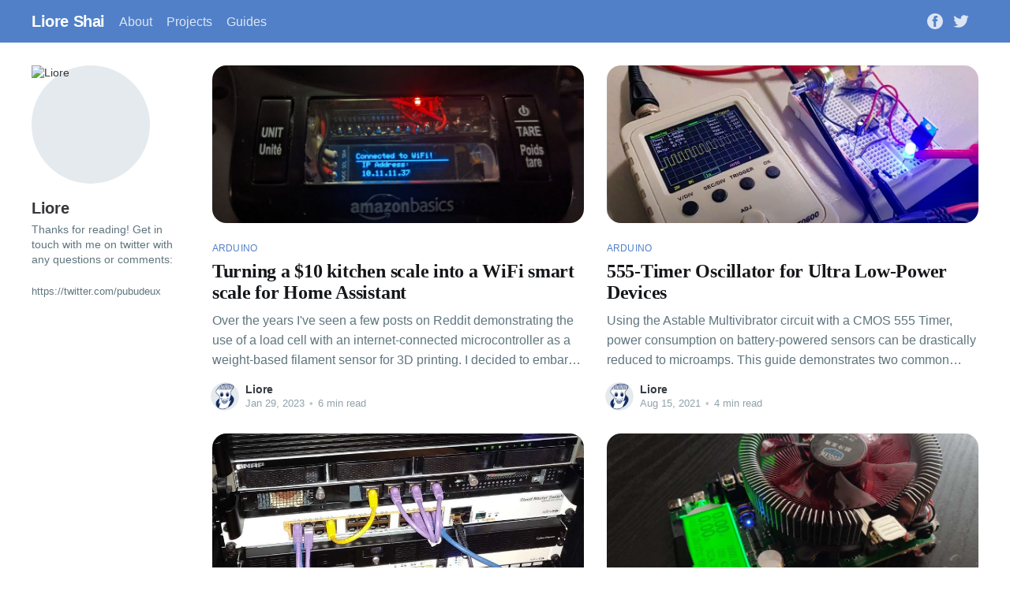

--- FILE ---
content_type: text/html; charset=utf-8
request_url: https://liore.com/author/pubudeux/
body_size: 7565
content:
<!DOCTYPE html>
<html lang="en" class="auto-color">
<head>

    <title>Liore - Liore Shai</title>
    <meta charset="utf-8" />
    <meta http-equiv="X-UA-Compatible" content="IE=edge" />
    <meta name="HandheldFriendly" content="True" />
    <meta name="viewport" content="width=device-width, initial-scale=1.0" />

    <style>
        :root {
            --button-bg-color: #ffffff;
            --button-text-color: var(--color-darkgrey);
        }
    </style>

    <link rel="stylesheet" type="text/css" href="/assets/built/screen.css?v=a808d77708" />

    <meta name="description" content="Thanks for reading!

Get in touch with me on twitter with any questions or comments:" />
    <link rel="icon" href="/favicon.png" type="image/png" />
    <link rel="canonical" href="http://localhost:2368/author/pubudeux/" />
    <meta name="referrer" content="no-referrer-when-downgrade" />
    
    <meta property="og:site_name" content="Liore Shai" />
    <meta property="og:type" content="profile" />
    <meta property="og:title" content="Liore - Liore Shai" />
    <meta property="og:description" content="Thanks for reading!

Get in touch with me on twitter with any questions or comments:" />
    <meta property="og:url" content="http://localhost:2368/author/pubudeux/" />
    <meta property="article:publisher" content="https://www.facebook.com/pubudeux" />
    <meta name="twitter:card" content="summary" />
    <meta name="twitter:title" content="Liore - Liore Shai" />
    <meta name="twitter:description" content="Thanks for reading!

Get in touch with me on twitter with any questions or comments:" />
    <meta name="twitter:url" content="http://localhost:2368/author/pubudeux/" />
    <meta name="twitter:site" content="@pubudeux" />
    <meta name="twitter:creator" content="@pubudeux" />
    
    <script type="application/ld+json">
{
    "@context": "https://schema.org",
    "@type": "Person",
    "sameAs": [
        "https://twitter.com/pubudeux"
    ],
    "name": "Liore",
    "url": "https://localhost:2368/author/pubudeux/",
    "mainEntityOfPage": {
        "@type": "WebPage",
        "@id": "http://localhost:2368/"
    },
    "description": "Thanks for reading!\n\nGet in touch with me on twitter with any questions or comments:"
}
    </script>

    <meta name="generator" content="Ghost 4.48" />
    <link rel="alternate" type="application/rss+xml" title="Liore Shai" href="https://localhost:2368/rss/" />
    
    <script defer src="/public/cards.min.js?v=a808d77708"></script>
    <link rel="stylesheet" type="text/css" href="/public/cards.min.css?v=a808d77708">
    <style>
a.gh-head-button {
    display: none;
}
.site-header-content p {
    background-color: #000000b0;
    padding: 6px 12px;
    margin-top: 24px;
}
.post-card-image {
    border-radius: 18px;
}
.kg-image-card img {
    border-radius: 14px;
}
    .article-image img {
      border-radius: 36px;  
    }
</style><style>:root {--ghost-accent-color: #5180c8;}</style>

</head>
<body class="author-template author-pubudeux has-serif-title has-sans-body">
<div class="viewport">

    <header id="gh-head" class="gh-head has-cover">
        <nav class="gh-head-inner inner gh-container">

            <div class="gh-head-brand">
                <a class="gh-head-logo" href="https://localhost:2368">
                        Liore Shai
                </a>
                <a class="gh-burger" role="button">
                    <div class="gh-burger-box">
                        <div class="gh-burger-inner"></div>
                    </div>
                </a>
            </div>
            <div class="gh-head-menu">
                <ul class="nav">
    <li class="nav-about"><a href="https://localhost:2368/about/">About</a></li>
    <li class="nav-projects"><a href="https://localhost:2368/tag/projects/">Projects</a></li>
    <li class="nav-guides"><a href="https://localhost:2368/tag/guides/">Guides</a></li>
</ul>

            </div>
            <div class="gh-head-actions">
                <div class="gh-social">
                        <a class="gh-social-facebook" href="https://www.facebook.com/pubudeux" title="Facebook" target="_blank" rel="noopener"><svg viewBox="0 0 32 32" xmlns="http://www.w3.org/2000/svg"><path d="M16 0c8.837 0 16 7.163 16 16s-7.163 16-16 16S0 24.837 0 16 7.163 0 16 0zm5.204 4.911h-3.546c-2.103 0-4.443.885-4.443 3.934.01 1.062 0 2.08 0 3.225h-2.433v3.872h2.509v11.147h4.61v-11.22h3.042l.275-3.81h-3.397s.007-1.695 0-2.187c0-1.205 1.253-1.136 1.329-1.136h2.054V4.911z" /></svg></a>
                        <a class="gh-social-twitter" href="https://twitter.com/pubudeux" title="Twitter" target="_blank" rel="noopener"><svg xmlns="http://www.w3.org/2000/svg" viewBox="0 0 32 32"><path d="M30.063 7.313c-.813 1.125-1.75 2.125-2.875 2.938v.75c0 1.563-.188 3.125-.688 4.625a15.088 15.088 0 0 1-2.063 4.438c-.875 1.438-2 2.688-3.25 3.813a15.015 15.015 0 0 1-4.625 2.563c-1.813.688-3.75 1-5.75 1-3.25 0-6.188-.875-8.875-2.625.438.063.875.125 1.375.125 2.688 0 5.063-.875 7.188-2.5-1.25 0-2.375-.375-3.375-1.125s-1.688-1.688-2.063-2.875c.438.063.813.125 1.125.125.5 0 1-.063 1.5-.25-1.313-.25-2.438-.938-3.313-1.938a5.673 5.673 0 0 1-1.313-3.688v-.063c.813.438 1.688.688 2.625.688a5.228 5.228 0 0 1-1.875-2c-.5-.875-.688-1.813-.688-2.75 0-1.063.25-2.063.75-2.938 1.438 1.75 3.188 3.188 5.25 4.25s4.313 1.688 6.688 1.813a5.579 5.579 0 0 1 1.5-5.438c1.125-1.125 2.5-1.688 4.125-1.688s3.063.625 4.188 1.813a11.48 11.48 0 0 0 3.688-1.375c-.438 1.375-1.313 2.438-2.563 3.188 1.125-.125 2.188-.438 3.313-.875z"/></svg>
</a>
                </div>

                    <a class="gh-head-button" href="#/portal/signup" data-portal="signup">Subscribe</a>
            </div>
        </nav>
    </header>

    <div class="site-content">
        

<section class="outer">
    <div class="inner posts">

        <header class="author-profile">

            <div class="author-profile-content">

                <img class="author-profile-pic" src="http://localhost:2368/content/images/2021/01/socky-logo.png" alt="Liore" />

                <h1>Liore</h1>
                <p>
                        
Thanks for reading!

Get in touch with me on twitter with any questions or comments:

                </p>

                <div class="author-profile-meta">
                    <span><a class="author-profile-social-link" href="https://twitter.com/pubudeux" target="_blank" rel="noopener">https://twitter.com/pubudeux</a></span>
                </div>

            </div>

        </header>

        <div class="post-feed">
                
<article class="post-card post tag-arduino tag-guides tag-projects ">

    <a class="post-card-image-link" href="/arduino-esp32-load-cell-kitchen-scale-home-assistant/">
        <img class="post-card-image"
            srcset="/content/images/size/w300/2023/01/smartscale-cover-2.jpg 300w,
                    /content/images/size/w600/2023/01/smartscale-cover-2.jpg 600w,
                    /content/images/size/w1000/2023/01/smartscale-cover-2.jpg 1000w,
                    /content/images/size/w2000/2023/01/smartscale-cover-2.jpg 2000w"
            sizes="(max-width: 1000px) 400px, 800px"
            src="/content/images/size/w600/2023/01/smartscale-cover-2.jpg"
            alt="Turning a $10 kitchen scale into a WiFi smart scale for Home Assistant"
            loading="lazy"
        />
    </a>

    <div class="post-card-content">

        <a class="post-card-content-link" href="/arduino-esp32-load-cell-kitchen-scale-home-assistant/">
            <header class="post-card-header">
                    <div class="post-card-primary-tag">Arduino</div>
                <h2 class="post-card-title">Turning a $10 kitchen scale into a WiFi smart scale for Home Assistant</h2>
            </header>
            <div class="post-card-excerpt">
                <p>Over the years I've seen a few posts on Reddit demonstrating the use of a load cell with an internet-connected microcontroller as a weight-based filament sensor for 3D printing. I decided to embark upon a similar project, retrofitting a $10 kitchen scale.</p>
            </div>
        </a>

        <footer class="post-card-meta">
            <ul class="author-list">
                <li class="author-list-item">
                    <a href="/author/pubudeux/" class="static-avatar">
                        <img class="author-profile-image" src="/content/images/size/w100/2021/01/socky-logo.png" alt="Liore" loading="lazy" />
                    </a>
                </li>
            </ul>
            <div class="post-card-byline-content">
                <span class="post-card-byline-author"><a href="/author/pubudeux/">Liore</a></span>
                <span class="post-card-byline-date"><time datetime="2023-01-29">Jan 29, 2023</time> <span class="bull">&bull;</span> 6 min read</span>
            </div>
        </footer>

    </div>

</article>
                
<article class="post-card post tag-arduino tag-batteries tag-projects ">

    <a class="post-card-image-link" href="/555-timer-oscillator-for-ultra-low-power-arduino-projects/">
        <img class="post-card-image"
            srcset="/content/images/size/w300/2021/08/cover-photo.jpg 300w,
                    /content/images/size/w600/2021/08/cover-photo.jpg 600w,
                    /content/images/size/w1000/2021/08/cover-photo.jpg 1000w,
                    /content/images/size/w2000/2021/08/cover-photo.jpg 2000w"
            sizes="(max-width: 1000px) 400px, 800px"
            src="/content/images/size/w600/2021/08/cover-photo.jpg"
            alt="555-Timer Oscillator for Ultra Low-Power Devices"
            loading="lazy"
        />
    </a>

    <div class="post-card-content">

        <a class="post-card-content-link" href="/555-timer-oscillator-for-ultra-low-power-arduino-projects/">
            <header class="post-card-header">
                    <div class="post-card-primary-tag">Arduino</div>
                <h2 class="post-card-title">555-Timer Oscillator for Ultra Low-Power Devices</h2>
            </header>
            <div class="post-card-excerpt">
                <p>Using the Astable Multivibrator circuit with a CMOS 555 Timer, power consumption on battery-powered sensors can be drastically reduced to microamps.  This guide demonstrates two common circuits that can be used to achieve this.</p>
            </div>
        </a>

        <footer class="post-card-meta">
            <ul class="author-list">
                <li class="author-list-item">
                    <a href="/author/pubudeux/" class="static-avatar">
                        <img class="author-profile-image" src="/content/images/size/w100/2021/01/socky-logo.png" alt="Liore" loading="lazy" />
                    </a>
                </li>
            </ul>
            <div class="post-card-byline-content">
                <span class="post-card-byline-author"><a href="/author/pubudeux/">Liore</a></span>
                <span class="post-card-byline-date"><time datetime="2021-08-15">Aug 15, 2021</time> <span class="bull">&bull;</span> 4 min read</span>
            </div>
        </footer>

    </div>

</article>
                
<article class="post-card post tag-guides tag-networking tag-homelab ">

    <a class="post-card-image-link" href="/10-gigabit-networking-for-the-homelab-guide-sfp-rj45/">
        <img class="post-card-image"
            srcset="/content/images/size/w300/2021/04/cover-2.jpg 300w,
                    /content/images/size/w600/2021/04/cover-2.jpg 600w,
                    /content/images/size/w1000/2021/04/cover-2.jpg 1000w,
                    /content/images/size/w2000/2021/04/cover-2.jpg 2000w"
            sizes="(max-width: 1000px) 400px, 800px"
            src="/content/images/size/w600/2021/04/cover-2.jpg"
            alt="10 Gigabit Networking for the Homelab: Beginner&#x27;s Guide"
            loading="lazy"
        />
    </a>

    <div class="post-card-content">

        <a class="post-card-content-link" href="/10-gigabit-networking-for-the-homelab-guide-sfp-rj45/">
            <header class="post-card-header">
                    <div class="post-card-primary-tag">Guides</div>
                <h2 class="post-card-title">10 Gigabit Networking for the Homelab: Beginner&#x27;s Guide</h2>
            </header>
            <div class="post-card-excerpt">
                <p>When I first started to get into building a homelab, I didn't realize 10 gigabit was something that was really reasonable to have in a home network. Understand the 10 Gigabit landscape, what equipment is out there, and what to look out for in order to get the most performance for your money.</p>
            </div>
        </a>

        <footer class="post-card-meta">
            <ul class="author-list">
                <li class="author-list-item">
                    <a href="/author/pubudeux/" class="static-avatar">
                        <img class="author-profile-image" src="/content/images/size/w100/2021/01/socky-logo.png" alt="Liore" loading="lazy" />
                    </a>
                </li>
            </ul>
            <div class="post-card-byline-content">
                <span class="post-card-byline-author"><a href="/author/pubudeux/">Liore</a></span>
                <span class="post-card-byline-date"><time datetime="2021-04-17">Apr 17, 2021</time> <span class="bull">&bull;</span> 5 min read</span>
            </div>
        </footer>

    </div>

</article>
                
<article class="post-card post tag-reviews tag-batteries tag-electronics tag-guides tag-projects ">

    <a class="post-card-image-link" href="/makerhawk-usb-150w-load-tester-review-and-battery-power-mod/">
        <img class="post-card-image"
            srcset="/content/images/size/w300/2021/04/IMG_20210417_113912.jpg 300w,
                    /content/images/size/w600/2021/04/IMG_20210417_113912.jpg 600w,
                    /content/images/size/w1000/2021/04/IMG_20210417_113912.jpg 1000w,
                    /content/images/size/w2000/2021/04/IMG_20210417_113912.jpg 2000w"
            sizes="(max-width: 1000px) 400px, 800px"
            src="/content/images/size/w600/2021/04/IMG_20210417_113912.jpg"
            alt="MakerHawk USB 150W Load Tester  - Review and Battery-Power Mod"
            loading="lazy"
        />
    </a>

    <div class="post-card-content">

        <a class="post-card-content-link" href="/makerhawk-usb-150w-load-tester-review-and-battery-power-mod/">
            <header class="post-card-header">
                    <div class="post-card-primary-tag">Reviews</div>
                <h2 class="post-card-title">MakerHawk USB 150W Load Tester  - Review and Battery-Power Mod</h2>
            </header>
            <div class="post-card-excerpt">
                <p>I ordered this MakerHawk USB load tester a few months ago. For the price it packs a punch, but comes up short on the accuracy of voltage readings. I modded  it to run on a single 18650 Li-ion battery, making it a much more portable and easy to use tool.</p>
            </div>
        </a>

        <footer class="post-card-meta">
            <ul class="author-list">
                <li class="author-list-item">
                    <a href="/author/pubudeux/" class="static-avatar">
                        <img class="author-profile-image" src="/content/images/size/w100/2021/01/socky-logo.png" alt="Liore" loading="lazy" />
                    </a>
                </li>
            </ul>
            <div class="post-card-byline-content">
                <span class="post-card-byline-author"><a href="/author/pubudeux/">Liore</a></span>
                <span class="post-card-byline-date"><time datetime="2021-04-17">Apr 17, 2021</time> <span class="bull">&bull;</span> 4 min read</span>
            </div>
        </footer>

    </div>

</article>
                
<article class="post-card post tag-arduino tag-projects tag-electronics tag-guides ">

    <a class="post-card-image-link" href="/homemade-battery-powered-alexa-smart-speaker/">
        <img class="post-card-image"
            srcset="/content/images/size/w300/2021/04/cover-1.jpg 300w,
                    /content/images/size/w600/2021/04/cover-1.jpg 600w,
                    /content/images/size/w1000/2021/04/cover-1.jpg 1000w,
                    /content/images/size/w2000/2021/04/cover-1.jpg 2000w"
            sizes="(max-width: 1000px) 400px, 800px"
            src="/content/images/size/w600/2021/04/cover-1.jpg"
            alt="Homemade Battery-Powered Alexa Smart Speaker"
            loading="lazy"
        />
    </a>

    <div class="post-card-content">

        <a class="post-card-content-link" href="/homemade-battery-powered-alexa-smart-speaker/">
            <header class="post-card-header">
                    <div class="post-card-primary-tag">Arduino</div>
                <h2 class="post-card-title">Homemade Battery-Powered Alexa Smart Speaker</h2>
            </header>
            <div class="post-card-excerpt">
                <p>Using a disassembled Echo Flex device, I made a portable, wireless smart speaker with an integrated phone charger. Aside from being a fun project, it is cool to have a powerful speaker that just integrates with the rest of my Alexa devices.</p>
            </div>
        </a>

        <footer class="post-card-meta">
            <ul class="author-list">
                <li class="author-list-item">
                    <a href="/author/pubudeux/" class="static-avatar">
                        <img class="author-profile-image" src="/content/images/size/w100/2021/01/socky-logo.png" alt="Liore" loading="lazy" />
                    </a>
                </li>
            </ul>
            <div class="post-card-byline-content">
                <span class="post-card-byline-author"><a href="/author/pubudeux/">Liore</a></span>
                <span class="post-card-byline-date"><time datetime="2021-04-17">Apr 17, 2021</time> <span class="bull">&bull;</span> 7 min read</span>
            </div>
        </footer>

    </div>

</article>
                
<article class="post-card post tag-electronics tag-homelab tag-networking tag-guides tag-power-over-ethernet tag-poe ">

    <a class="post-card-image-link" href="/diy-gigabit-802-3at-poe-splitter/">
        <img class="post-card-image"
            srcset="/content/images/size/w300/2021/04/cover.jpg 300w,
                    /content/images/size/w600/2021/04/cover.jpg 600w,
                    /content/images/size/w1000/2021/04/cover.jpg 1000w,
                    /content/images/size/w2000/2021/04/cover.jpg 2000w"
            sizes="(max-width: 1000px) 400px, 800px"
            src="/content/images/size/w600/2021/04/cover.jpg"
            alt="DIY Gigabit 802.3at PoE+ Splitter: Schematic and Build Guide"
            loading="lazy"
        />
    </a>

    <div class="post-card-content">

        <a class="post-card-content-link" href="/diy-gigabit-802-3at-poe-splitter/">
            <header class="post-card-header">
                    <div class="post-card-primary-tag">Electronics</div>
                <h2 class="post-card-title">DIY Gigabit 802.3at PoE+ Splitter: Schematic and Build Guide</h2>
            </header>
            <div class="post-card-excerpt">
                <p>Making a 802.3at Power over Ethernet (PoE+) splitter using through-hole components and a controller IC. Schematic and build guide - this is a great way to learn about how Power over Ethernet powered devices (PDs) work.</p>
            </div>
        </a>

        <footer class="post-card-meta">
            <ul class="author-list">
                <li class="author-list-item">
                    <a href="/author/pubudeux/" class="static-avatar">
                        <img class="author-profile-image" src="/content/images/size/w100/2021/01/socky-logo.png" alt="Liore" loading="lazy" />
                    </a>
                </li>
            </ul>
            <div class="post-card-byline-content">
                <span class="post-card-byline-author"><a href="/author/pubudeux/">Liore</a></span>
                <span class="post-card-byline-date"><time datetime="2021-04-04">Apr 4, 2021</time> <span class="bull">&bull;</span> 6 min read</span>
            </div>
        </footer>

    </div>

</article>
                
<article class="post-card post tag-electronics tag-guides ">

    <a class="post-card-image-link" href="/read-the-datasheet-how-to-read-datasheets-when-working-with-electronic-components/">
        <img class="post-card-image"
            srcset="/content/images/size/w300/2021/03/Screen-Shot-2021-03-30-at-21.18.03.jpg 300w,
                    /content/images/size/w600/2021/03/Screen-Shot-2021-03-30-at-21.18.03.jpg 600w,
                    /content/images/size/w1000/2021/03/Screen-Shot-2021-03-30-at-21.18.03.jpg 1000w,
                    /content/images/size/w2000/2021/03/Screen-Shot-2021-03-30-at-21.18.03.jpg 2000w"
            sizes="(max-width: 1000px) 400px, 800px"
            src="/content/images/size/w600/2021/03/Screen-Shot-2021-03-30-at-21.18.03.jpg"
            alt="Read the Datasheet! How to use datasheets and select the right component for your circuit"
            loading="lazy"
        />
    </a>

    <div class="post-card-content">

        <a class="post-card-content-link" href="/read-the-datasheet-how-to-read-datasheets-when-working-with-electronic-components/">
            <header class="post-card-header">
                    <div class="post-card-primary-tag">Electronics</div>
                <h2 class="post-card-title">Read the Datasheet! How to use datasheets and select the right component for your circuit</h2>
            </header>
            <div class="post-card-excerpt">
                <p>Guide to reading and understanding components (ICs, resistors, MOSFETs, capacitors) datasheets. There is a ton of information that you are missing if you don't dive into datasheets!</p>
            </div>
        </a>

        <footer class="post-card-meta">
            <ul class="author-list">
                <li class="author-list-item">
                    <a href="/author/pubudeux/" class="static-avatar">
                        <img class="author-profile-image" src="/content/images/size/w100/2021/01/socky-logo.png" alt="Liore" loading="lazy" />
                    </a>
                </li>
            </ul>
            <div class="post-card-byline-content">
                <span class="post-card-byline-author"><a href="/author/pubudeux/">Liore</a></span>
                <span class="post-card-byline-date"><time datetime="2021-03-30">Mar 30, 2021</time> <span class="bull">&bull;</span> 6 min read</span>
            </div>
        </footer>

    </div>

</article>
                
<article class="post-card post tag-arduino tag-electronics tag-guides tag-raspberry-pi ">

    <a class="post-card-image-link" href="/5v-vs-3-3v-which-is-better-for-arduino/">
        <img class="post-card-image"
            srcset="/content/images/size/w300/2021/03/IMG_20210303_135154--4---2-.jpg 300w,
                    /content/images/size/w600/2021/03/IMG_20210303_135154--4---2-.jpg 600w,
                    /content/images/size/w1000/2021/03/IMG_20210303_135154--4---2-.jpg 1000w,
                    /content/images/size/w2000/2021/03/IMG_20210303_135154--4---2-.jpg 2000w"
            sizes="(max-width: 1000px) 400px, 800px"
            src="/content/images/size/w600/2021/03/IMG_20210303_135154--4---2-.jpg"
            alt="5V vs 3.3V: Which is better for Arduino? Logic level and operating voltage for Beginners"
            loading="lazy"
        />
    </a>

    <div class="post-card-content">

        <a class="post-card-content-link" href="/5v-vs-3-3v-which-is-better-for-arduino/">
            <header class="post-card-header">
                    <div class="post-card-primary-tag">Arduino</div>
                <h2 class="post-card-title">5V vs 3.3V: Which is better for Arduino? Logic level and operating voltage for Beginners</h2>
            </header>
            <div class="post-card-excerpt">
                <p>When working with Arduino Microcontrollers or Raspberry Pi boards, which voltage should you use your components? What is the difference between logic level and operating voltage? Let's walk through a beginner's guide to voltage levels in arduino projects.</p>
            </div>
        </a>

        <footer class="post-card-meta">
            <ul class="author-list">
                <li class="author-list-item">
                    <a href="/author/pubudeux/" class="static-avatar">
                        <img class="author-profile-image" src="/content/images/size/w100/2021/01/socky-logo.png" alt="Liore" loading="lazy" />
                    </a>
                </li>
            </ul>
            <div class="post-card-byline-content">
                <span class="post-card-byline-author"><a href="/author/pubudeux/">Liore</a></span>
                <span class="post-card-byline-date"><time datetime="2021-03-20">Mar 20, 2021</time> <span class="bull">&bull;</span> 8 min read</span>
            </div>
        </footer>

    </div>

</article>
                
<article class="post-card post tag-electronics tag-homelab tag-networking tag-projects tag-guides ">

    <a class="post-card-image-link" href="/diy-gigabit-passive-poe-splitter-sharing-data-signal-and-power-on-the-same-wires/">
        <img class="post-card-image"
            srcset="/content/images/size/w300/2021/03/IMG_20210310_143657--1-.jpg 300w,
                    /content/images/size/w600/2021/03/IMG_20210310_143657--1-.jpg 600w,
                    /content/images/size/w1000/2021/03/IMG_20210310_143657--1-.jpg 1000w,
                    /content/images/size/w2000/2021/03/IMG_20210310_143657--1-.jpg 2000w"
            sizes="(max-width: 1000px) 400px, 800px"
            src="/content/images/size/w600/2021/03/IMG_20210310_143657--1-.jpg"
            alt="DIY Gigabit Passive PoE Splitter - Sharing data signal and power on the same wires"
            loading="lazy"
        />
    </a>

    <div class="post-card-content">

        <a class="post-card-content-link" href="/diy-gigabit-passive-poe-splitter-sharing-data-signal-and-power-on-the-same-wires/">
            <header class="post-card-header">
                    <div class="post-card-primary-tag">Electronics</div>
                <h2 class="post-card-title">DIY Gigabit Passive PoE Splitter - Sharing data signal and power on the same wires</h2>
            </header>
            <div class="post-card-excerpt">
                <p>I build a homemade PoE splitter that supports Gigabit connectivity. It's a little more complex than the more simple PoE splitter that uses only spare wire pairs. Overall, it was a great opportunity to learn more about PoE.</p>
            </div>
        </a>

        <footer class="post-card-meta">
            <ul class="author-list">
                <li class="author-list-item">
                    <a href="/author/pubudeux/" class="static-avatar">
                        <img class="author-profile-image" src="/content/images/size/w100/2021/01/socky-logo.png" alt="Liore" loading="lazy" />
                    </a>
                </li>
            </ul>
            <div class="post-card-byline-content">
                <span class="post-card-byline-author"><a href="/author/pubudeux/">Liore</a></span>
                <span class="post-card-byline-date"><time datetime="2021-03-11">Mar 11, 2021</time> <span class="bull">&bull;</span> 6 min read</span>
            </div>
        </footer>

    </div>

</article>
                
<article class="post-card post tag-guides tag-cloud tag-networking ">

    <a class="post-card-image-link" href="/vlans-for-the-homelab-a-beginners-guide-to-segmenting-networks/">
        <img class="post-card-image"
            srcset="/content/images/size/w300/2021/03/Screen-Shot-2021-03-06-at-07.27.25.png 300w,
                    /content/images/size/w600/2021/03/Screen-Shot-2021-03-06-at-07.27.25.png 600w,
                    /content/images/size/w1000/2021/03/Screen-Shot-2021-03-06-at-07.27.25.png 1000w,
                    /content/images/size/w2000/2021/03/Screen-Shot-2021-03-06-at-07.27.25.png 2000w"
            sizes="(max-width: 1000px) 400px, 800px"
            src="/content/images/size/w600/2021/03/Screen-Shot-2021-03-06-at-07.27.25.png"
            alt="VLANs for the Homelab: A beginner&#x27;s guide to segmenting networks"
            loading="lazy"
        />
    </a>

    <div class="post-card-content">

        <a class="post-card-content-link" href="/vlans-for-the-homelab-a-beginners-guide-to-segmenting-networks/">
            <header class="post-card-header">
                    <div class="post-card-primary-tag">Guides</div>
                <h2 class="post-card-title">VLANs for the Homelab: A beginner&#x27;s guide to segmenting networks</h2>
            </header>
            <div class="post-card-excerpt">
                <p>I tried to condense the many hours I spent learning what VLANs are and how to implement them, trying to focus on the important information. If you've had a hard time understanding What a VLAN is, why you'd use it, and how you'd use it: check this out.</p>
            </div>
        </a>

        <footer class="post-card-meta">
            <ul class="author-list">
                <li class="author-list-item">
                    <a href="/author/pubudeux/" class="static-avatar">
                        <img class="author-profile-image" src="/content/images/size/w100/2021/01/socky-logo.png" alt="Liore" loading="lazy" />
                    </a>
                </li>
            </ul>
            <div class="post-card-byline-content">
                <span class="post-card-byline-author"><a href="/author/pubudeux/">Liore</a></span>
                <span class="post-card-byline-date"><time datetime="2021-03-06">Mar 6, 2021</time> <span class="bull">&bull;</span> 6 min read</span>
            </div>
        </footer>

    </div>

</article>
                
<article class="post-card post tag-arduino tag-electronics tag-guides ">

    <a class="post-card-image-link" href="/soldering-tiny-surface-mount-ics-in-diy-projects/">
        <img class="post-card-image"
            srcset="/content/images/size/w300/2021/03/IMG_20210227_120910--1-.jpg 300w,
                    /content/images/size/w600/2021/03/IMG_20210227_120910--1-.jpg 600w,
                    /content/images/size/w1000/2021/03/IMG_20210227_120910--1-.jpg 1000w,
                    /content/images/size/w2000/2021/03/IMG_20210227_120910--1-.jpg 2000w"
            sizes="(max-width: 1000px) 400px, 800px"
            src="/content/images/size/w600/2021/03/IMG_20210227_120910--1-.jpg"
            alt="Soldering tiny (SOIC/SO) surface mount ICs in DIY projects"
            loading="lazy"
        />
    </a>

    <div class="post-card-content">

        <a class="post-card-content-link" href="/soldering-tiny-surface-mount-ics-in-diy-projects/">
            <header class="post-card-header">
                    <div class="post-card-primary-tag">Arduino</div>
                <h2 class="post-card-title">Soldering tiny (SOIC/SO) surface mount ICs in DIY projects</h2>
            </header>
            <div class="post-card-excerpt">
                <p>You can use any SOIC chip in your DIY project without any special equipment. All you need is a cheap breakout PCB and regular soldering iron!</p>
            </div>
        </a>

        <footer class="post-card-meta">
            <ul class="author-list">
                <li class="author-list-item">
                    <a href="/author/pubudeux/" class="static-avatar">
                        <img class="author-profile-image" src="/content/images/size/w100/2021/01/socky-logo.png" alt="Liore" loading="lazy" />
                    </a>
                </li>
            </ul>
            <div class="post-card-byline-content">
                <span class="post-card-byline-author"><a href="/author/pubudeux/">Liore</a></span>
                <span class="post-card-byline-date"><time datetime="2021-03-03">Mar 3, 2021</time> <span class="bull">&bull;</span> 2 min read</span>
            </div>
        </footer>

    </div>

</article>
                
<article class="post-card post tag-arduino tag-guides tag-electronics tag-projects tag-raspberry-pi ">

    <a class="post-card-image-link" href="/diy-peloton-arduino-raspberry-pi-smart-exercise-bike/">
        <img class="post-card-image"
            srcset="/content/images/size/w300/2021/02/bike.jpg 300w,
                    /content/images/size/w600/2021/02/bike.jpg 600w,
                    /content/images/size/w1000/2021/02/bike.jpg 1000w,
                    /content/images/size/w2000/2021/02/bike.jpg 2000w"
            sizes="(max-width: 1000px) 400px, 800px"
            src="/content/images/size/w600/2021/02/bike.jpg"
            alt="DIY Peloton: Cadence and Resistance Sensors, Speakers - Powered by Raspberry Pi Pico"
            loading="lazy"
        />
    </a>

    <div class="post-card-content">

        <a class="post-card-content-link" href="/diy-peloton-arduino-raspberry-pi-smart-exercise-bike/">
            <header class="post-card-header">
                    <div class="post-card-primary-tag">Arduino</div>
                <h2 class="post-card-title">DIY Peloton: Cadence and Resistance Sensors, Speakers - Powered by Raspberry Pi Pico</h2>
            </header>
            <div class="post-card-excerpt">
                <p>DIY Peloton project - created a smart exercise bike with cadence and resistance sensors and a built-in speaker. Powered by a Raspberry Pi Pico</p>
            </div>
        </a>

        <footer class="post-card-meta">
            <ul class="author-list">
                <li class="author-list-item">
                    <a href="/author/pubudeux/" class="static-avatar">
                        <img class="author-profile-image" src="/content/images/size/w100/2021/01/socky-logo.png" alt="Liore" loading="lazy" />
                    </a>
                </li>
            </ul>
            <div class="post-card-byline-content">
                <span class="post-card-byline-author"><a href="/author/pubudeux/">Liore</a></span>
                <span class="post-card-byline-date"><time datetime="2021-02-20">Feb 20, 2021</time> <span class="bull">&bull;</span> 6 min read</span>
            </div>
        </footer>

    </div>

</article>
                
<article class="post-card post tag-electronics tag-homelab tag-projects ">

    <a class="post-card-image-link" href="/diy-passive-poe-splitter-with-integrated-dc-buck-convertor/">
        <img class="post-card-image"
            srcset="/content/images/size/w300/2021/02/IMG_20210212_105907.jpg 300w,
                    /content/images/size/w600/2021/02/IMG_20210212_105907.jpg 600w,
                    /content/images/size/w1000/2021/02/IMG_20210212_105907.jpg 1000w,
                    /content/images/size/w2000/2021/02/IMG_20210212_105907.jpg 2000w"
            sizes="(max-width: 1000px) 400px, 800px"
            src="/content/images/size/w600/2021/02/IMG_20210212_105907.jpg"
            alt="DIY Passive PoE Splitter with Integrated DC Buck Convertor"
            loading="lazy"
        />
    </a>

    <div class="post-card-content">

        <a class="post-card-content-link" href="/diy-passive-poe-splitter-with-integrated-dc-buck-convertor/">
            <header class="post-card-header">
                    <div class="post-card-primary-tag">Electronics</div>
                <h2 class="post-card-title">DIY Passive PoE Splitter with Integrated DC Buck Convertor</h2>
            </header>
            <div class="post-card-excerpt">
                <p>I made a passive PoE (Power-over-Ethernet) splitter/adapter to power my Ring base station. It has an integrated convertor that is integrated into the cable.</p>
            </div>
        </a>

        <footer class="post-card-meta">
            <ul class="author-list">
                <li class="author-list-item">
                    <a href="/author/pubudeux/" class="static-avatar">
                        <img class="author-profile-image" src="/content/images/size/w100/2021/01/socky-logo.png" alt="Liore" loading="lazy" />
                    </a>
                </li>
            </ul>
            <div class="post-card-byline-content">
                <span class="post-card-byline-author"><a href="/author/pubudeux/">Liore</a></span>
                <span class="post-card-byline-date"><time datetime="2021-02-12">Feb 12, 2021</time> <span class="bull">&bull;</span> 4 min read</span>
            </div>
        </footer>

    </div>

</article>
                
<article class="post-card post tag-electronics tag-guides tag-batteries ">

    <a class="post-card-image-link" href="/upgrading-lithium-18650-battery-cells-on-a-dyson-v7-vacuum/">
        <img class="post-card-image"
            srcset="/content/images/size/w300/2021/02/image.jpg 300w,
                    /content/images/size/w600/2021/02/image.jpg 600w,
                    /content/images/size/w1000/2021/02/image.jpg 1000w,
                    /content/images/size/w2000/2021/02/image.jpg 2000w"
            sizes="(max-width: 1000px) 400px, 800px"
            src="/content/images/size/w600/2021/02/image.jpg"
            alt="Upgrading 18650 Lithium Battery Cells on a Dyson V7 Animal Vacuum"
            loading="lazy"
        />
    </a>

    <div class="post-card-content">

        <a class="post-card-content-link" href="/upgrading-lithium-18650-battery-cells-on-a-dyson-v7-vacuum/">
            <header class="post-card-header">
                    <div class="post-card-primary-tag">Electronics</div>
                <h2 class="post-card-title">Upgrading 18650 Lithium Battery Cells on a Dyson V7 Animal Vacuum</h2>
            </header>
            <div class="post-card-excerpt">
                <p>Guide to replacing Li-ion battery cells on a Dyson V7 Animal Vacuum. I replaced the 6 1850 2000 mAH cells with 3500 mAH LG cells, a 75% increase in capacity.</p>
            </div>
        </a>

        <footer class="post-card-meta">
            <ul class="author-list">
                <li class="author-list-item">
                    <a href="/author/pubudeux/" class="static-avatar">
                        <img class="author-profile-image" src="/content/images/size/w100/2021/01/socky-logo.png" alt="Liore" loading="lazy" />
                    </a>
                </li>
            </ul>
            <div class="post-card-byline-content">
                <span class="post-card-byline-author"><a href="/author/pubudeux/">Liore</a></span>
                <span class="post-card-byline-date"><time datetime="2021-02-10">Feb 10, 2021</time> <span class="bull">&bull;</span> 5 min read</span>
            </div>
        </footer>

    </div>

</article>
                
<article class="post-card post tag-electronics tag-guides tag-projects tag-raspberry-pi tag-arduino ">

    <a class="post-card-image-link" href="/raspberry-pi-pico-neopixel-controller-w-motion-detection-trigger/">
        <img class="post-card-image"
            srcset="/content/images/size/w300/2021/02/IMG_20210202_115851.jpg 300w,
                    /content/images/size/w600/2021/02/IMG_20210202_115851.jpg 600w,
                    /content/images/size/w1000/2021/02/IMG_20210202_115851.jpg 1000w,
                    /content/images/size/w2000/2021/02/IMG_20210202_115851.jpg 2000w"
            sizes="(max-width: 1000px) 400px, 800px"
            src="/content/images/size/w600/2021/02/IMG_20210202_115851.jpg"
            alt="Raspberry Pi Pico Neopixel Controller w/ Motion Detection Trigger"
            loading="lazy"
        />
    </a>

    <div class="post-card-content">

        <a class="post-card-content-link" href="/raspberry-pi-pico-neopixel-controller-w-motion-detection-trigger/">
            <header class="post-card-header">
                    <div class="post-card-primary-tag">Electronics</div>
                <h2 class="post-card-title">Raspberry Pi Pico Neopixel Controller w/ Motion Detection Trigger</h2>
            </header>
            <div class="post-card-excerpt">
                <p>Guide to making a ws2821b LED controller triggered by an infrared motion detector. This is powered by a Raspberry Pi Pico Microcontroller running micropython. Build details and guide + schematic.</p>
            </div>
        </a>

        <footer class="post-card-meta">
            <ul class="author-list">
                <li class="author-list-item">
                    <a href="/author/pubudeux/" class="static-avatar">
                        <img class="author-profile-image" src="/content/images/size/w100/2021/01/socky-logo.png" alt="Liore" loading="lazy" />
                    </a>
                </li>
            </ul>
            <div class="post-card-byline-content">
                <span class="post-card-byline-author"><a href="/author/pubudeux/">Liore</a></span>
                <span class="post-card-byline-date"><time datetime="2021-02-03">Feb 3, 2021</time> <span class="bull">&bull;</span> 4 min read</span>
            </div>
        </footer>

    </div>

</article>
                
<article class="post-card post tag-electronics tag-guides tag-projects ">

    <a class="post-card-image-link" href="/raspberry-pi-all-in-one-kids-computer-build/">
        <img class="post-card-image"
            srcset="/content/images/size/w300/2021/01/QjKJ09u.jpg 300w,
                    /content/images/size/w600/2021/01/QjKJ09u.jpg 600w,
                    /content/images/size/w1000/2021/01/QjKJ09u.jpg 1000w,
                    /content/images/size/w2000/2021/01/QjKJ09u.jpg 2000w"
            sizes="(max-width: 1000px) 400px, 800px"
            src="/content/images/size/w600/2021/01/QjKJ09u.jpg"
            alt="Raspberry Pi 4B All-in-one Kids&#x27; Computer Part 2"
            loading="lazy"
        />
    </a>

    <div class="post-card-content">

        <a class="post-card-content-link" href="/raspberry-pi-all-in-one-kids-computer-build/">
            <header class="post-card-header">
                    <div class="post-card-primary-tag">Electronics</div>
                <h2 class="post-card-title">Raspberry Pi 4B All-in-one Kids&#x27; Computer Part 2</h2>
            </header>
            <div class="post-card-excerpt">
                <p>I build a custom all-in-one kids computer based on a Sceptre 20" monitor and Raspberry Pi 4B SBC. It was a really fun project and I was able to end up with a clean look and only a single cable needed to power and operate it.</p>
            </div>
        </a>

        <footer class="post-card-meta">
            <ul class="author-list">
                <li class="author-list-item">
                    <a href="/author/pubudeux/" class="static-avatar">
                        <img class="author-profile-image" src="/content/images/size/w100/2021/01/socky-logo.png" alt="Liore" loading="lazy" />
                    </a>
                </li>
            </ul>
            <div class="post-card-byline-content">
                <span class="post-card-byline-author"><a href="/author/pubudeux/">Liore</a></span>
                <span class="post-card-byline-date"><time datetime="2021-01-23">Jan 23, 2021</time> <span class="bull">&bull;</span> 3 min read</span>
            </div>
        </footer>

    </div>

</article>
                
<article class="post-card post tag-electronics tag-guides ">

    <a class="post-card-image-link" href="/raspberry-pi-pico-first-impressions/">
        <img class="post-card-image"
            srcset="/content/images/size/w300/2021/01/IMG_20210122_105137.jpg 300w,
                    /content/images/size/w600/2021/01/IMG_20210122_105137.jpg 600w,
                    /content/images/size/w1000/2021/01/IMG_20210122_105137.jpg 1000w,
                    /content/images/size/w2000/2021/01/IMG_20210122_105137.jpg 2000w"
            sizes="(max-width: 1000px) 400px, 800px"
            src="/content/images/size/w600/2021/01/IMG_20210122_105137.jpg"
            alt="Raspberry Pi Pico: First Impressions"
            loading="lazy"
        />
    </a>

    <div class="post-card-content">

        <a class="post-card-content-link" href="/raspberry-pi-pico-first-impressions/">
            <header class="post-card-header">
                    <div class="post-card-primary-tag">Electronics</div>
                <h2 class="post-card-title">Raspberry Pi Pico: First Impressions</h2>
            </header>
            <div class="post-card-excerpt">
                <p>This MCU board is Raspberry's entry into the microcontroller game. I managed to get a few boards the day after the release and got a chance to solder on some pin headers and try to run some code on it.</p>
            </div>
        </a>

        <footer class="post-card-meta">
            <ul class="author-list">
                <li class="author-list-item">
                    <a href="/author/pubudeux/" class="static-avatar">
                        <img class="author-profile-image" src="/content/images/size/w100/2021/01/socky-logo.png" alt="Liore" loading="lazy" />
                    </a>
                </li>
            </ul>
            <div class="post-card-byline-content">
                <span class="post-card-byline-author"><a href="/author/pubudeux/">Liore</a></span>
                <span class="post-card-byline-date"><time datetime="2021-01-22">Jan 22, 2021</time> <span class="bull">&bull;</span> 2 min read</span>
            </div>
        </footer>

    </div>

</article>
                
<article class="post-card post tag-homelab tag-projects ">

    <a class="post-card-image-link" href="/1u-quiet-sff-ryzen-virtualization-server-build/">
        <img class="post-card-image"
            srcset="/content/images/size/w300/2021/01/cover.jpg 300w,
                    /content/images/size/w600/2021/01/cover.jpg 600w,
                    /content/images/size/w1000/2021/01/cover.jpg 1000w,
                    /content/images/size/w2000/2021/01/cover.jpg 2000w"
            sizes="(max-width: 1000px) 400px, 800px"
            src="/content/images/size/w600/2021/01/cover.jpg"
            alt="1U Quiet, Short-Depth Mini-ITX Ryzen Virtualization Server Build"
            loading="lazy"
        />
    </a>

    <div class="post-card-content">

        <a class="post-card-content-link" href="/1u-quiet-sff-ryzen-virtualization-server-build/">
            <header class="post-card-header">
                    <div class="post-card-primary-tag">Homelab</div>
                <h2 class="post-card-title">1U Quiet, Short-Depth Mini-ITX Ryzen Virtualization Server Build</h2>
            </header>
            <div class="post-card-excerpt">
                <p>Powerful and power efficient 1U small form factor server build. This is a quiet, compact workhorse running Proxmox. It took a few iterations to get here, but I'm real happy with the result.</p>
            </div>
        </a>

        <footer class="post-card-meta">
            <ul class="author-list">
                <li class="author-list-item">
                    <a href="/author/pubudeux/" class="static-avatar">
                        <img class="author-profile-image" src="/content/images/size/w100/2021/01/socky-logo.png" alt="Liore" loading="lazy" />
                    </a>
                </li>
            </ul>
            <div class="post-card-byline-content">
                <span class="post-card-byline-author"><a href="/author/pubudeux/">Liore</a></span>
                <span class="post-card-byline-date"><time datetime="2021-01-19">Jan 19, 2021</time> <span class="bull">&bull;</span> 3 min read</span>
            </div>
        </footer>

    </div>

</article>
                
<article class="post-card post tag-electronics tag-guides tag-projects ">

    <a class="post-card-image-link" href="/custom-all-in-one-pc-part-1-disassembling-and-painting-sceptre-monitor/">
        <img class="post-card-image"
            srcset="/content/images/size/w300/2021/01/IMG_20210117_114642.jpg 300w,
                    /content/images/size/w600/2021/01/IMG_20210117_114642.jpg 600w,
                    /content/images/size/w1000/2021/01/IMG_20210117_114642.jpg 1000w,
                    /content/images/size/w2000/2021/01/IMG_20210117_114642.jpg 2000w"
            sizes="(max-width: 1000px) 400px, 800px"
            src="/content/images/size/w600/2021/01/IMG_20210117_114642.jpg"
            alt="Custom All-in-One PC Part 1: Disassemble and Paint Sceptre Monitor"
            loading="lazy"
        />
    </a>

    <div class="post-card-content">

        <a class="post-card-content-link" href="/custom-all-in-one-pc-part-1-disassembling-and-painting-sceptre-monitor/">
            <header class="post-card-header">
                    <div class="post-card-primary-tag">Electronics</div>
                <h2 class="post-card-title">Custom All-in-One PC Part 1: Disassemble and Paint Sceptre Monitor</h2>
            </header>
            <div class="post-card-excerpt">
                <p>How to disassemble a Sceptre 20" LCD monitor to custom paint it  purple using spray paint.</p>
            </div>
        </a>

        <footer class="post-card-meta">
            <ul class="author-list">
                <li class="author-list-item">
                    <a href="/author/pubudeux/" class="static-avatar">
                        <img class="author-profile-image" src="/content/images/size/w100/2021/01/socky-logo.png" alt="Liore" loading="lazy" />
                    </a>
                </li>
            </ul>
            <div class="post-card-byline-content">
                <span class="post-card-byline-author"><a href="/author/pubudeux/">Liore</a></span>
                <span class="post-card-byline-date"><time datetime="2021-01-17">Jan 17, 2021</time> <span class="bull">&bull;</span> 4 min read</span>
            </div>
        </footer>

    </div>

</article>
                
<article class="post-card post tag-homelab tag-networking tag-projects ">

    <a class="post-card-image-link" href="/1u-3-port-kvm-over-ip-appliance-using-pikvm-raspberry-pi-4b/">
        <img class="post-card-image"
            srcset="/content/images/size/w300/2021/01/ZeZHHZ5--1-.jpg 300w,
                    /content/images/size/w600/2021/01/ZeZHHZ5--1-.jpg 600w,
                    /content/images/size/w1000/2021/01/ZeZHHZ5--1-.jpg 1000w,
                    /content/images/size/w2000/2021/01/ZeZHHZ5--1-.jpg 2000w"
            sizes="(max-width: 1000px) 400px, 800px"
            src="/content/images/size/w600/2021/01/ZeZHHZ5--1-.jpg"
            alt="1U 3-port KVM-over-IP console appliance using PiKVM (Raspberry Pi 4B)"
            loading="lazy"
        />
    </a>

    <div class="post-card-content">

        <a class="post-card-content-link" href="/1u-3-port-kvm-over-ip-appliance-using-pikvm-raspberry-pi-4b/">
            <header class="post-card-header">
                    <div class="post-card-primary-tag">Homelab</div>
                <h2 class="post-card-title">1U 3-port KVM-over-IP console appliance using PiKVM (Raspberry Pi 4B)</h2>
            </header>
            <div class="post-card-excerpt">
                <p>I built a 1U small form-factor KVM console for remotely managing laptops on my home network. This project was powered by PiKVM, an innovative open-source solution.</p>
            </div>
        </a>

        <footer class="post-card-meta">
            <ul class="author-list">
                <li class="author-list-item">
                    <a href="/author/pubudeux/" class="static-avatar">
                        <img class="author-profile-image" src="/content/images/size/w100/2021/01/socky-logo.png" alt="Liore" loading="lazy" />
                    </a>
                </li>
            </ul>
            <div class="post-card-byline-content">
                <span class="post-card-byline-author"><a href="/author/pubudeux/">Liore</a></span>
                <span class="post-card-byline-date"><time datetime="2021-01-16">Jan 16, 2021</time> <span class="bull">&bull;</span> 5 min read</span>
            </div>
        </footer>

    </div>

</article>
        </div>

    </div>
</section>

    </div>

    <footer class="site-footer outer">
        <div class="inner">
            <section class="copyright"><a href="https://localhost:2368">Liore Shai</a> &copy; 2026</section>
            <nav class="site-footer-nav">
                
            </nav>
            <div><a href="https://ghost.org/" target="_blank" rel="noopener">Powered by Ghost</a></div>
        </div>
    </footer>

</div>


<script
    src="https://code.jquery.com/jquery-3.5.1.min.js"
    integrity="sha256-9/aliU8dGd2tb6OSsuzixeV4y/faTqgFtohetphbbj0="
    crossorigin="anonymous">
</script>
<script src="/assets/built/casper.js?v=a808d77708"></script>
<script>
$(document).ready(function () {
    // Mobile Menu Trigger
    $('.gh-burger').click(function () {
        $('body').toggleClass('gh-head-open');
    });
    // FitVids - Makes video embeds responsive
    $(".gh-content").fitVids();
});
</script>



<script defer src="https://static.cloudflareinsights.com/beacon.min.js/vcd15cbe7772f49c399c6a5babf22c1241717689176015" integrity="sha512-ZpsOmlRQV6y907TI0dKBHq9Md29nnaEIPlkf84rnaERnq6zvWvPUqr2ft8M1aS28oN72PdrCzSjY4U6VaAw1EQ==" data-cf-beacon='{"version":"2024.11.0","token":"32729a9796d040cbaccc4b05068ab48d","r":1,"server_timing":{"name":{"cfCacheStatus":true,"cfEdge":true,"cfExtPri":true,"cfL4":true,"cfOrigin":true,"cfSpeedBrain":true},"location_startswith":null}}' crossorigin="anonymous"></script>
</body>
</html>
